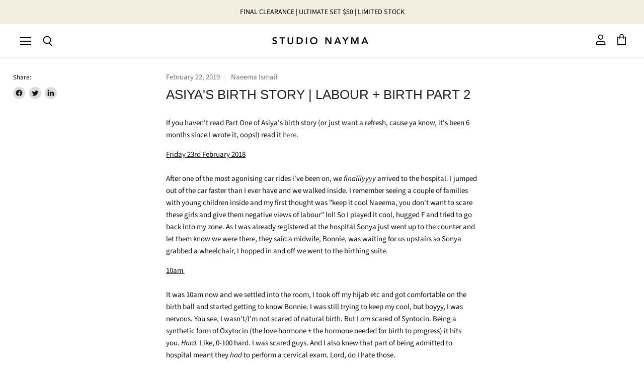

--- FILE ---
content_type: text/json
request_url: https://conf.config-security.com/model
body_size: 85
content:
{"title":"recommendation AI model (keras)","structure":"release_id=0x27:6c:48:39:32:68:27:6c:58:62:32:21:61:2a:21:59:3f:3f:76:59:34:51:31:47:3a:58:3d:6f:79;keras;ipwfiymnsa5nafdtu48bfpzt5e5qzp9awkctp4myzodmsnitcma4ux2fx8oylgmg5jetpmnx","weights":"../weights/276c4839.h5","biases":"../biases/276c4839.h5"}